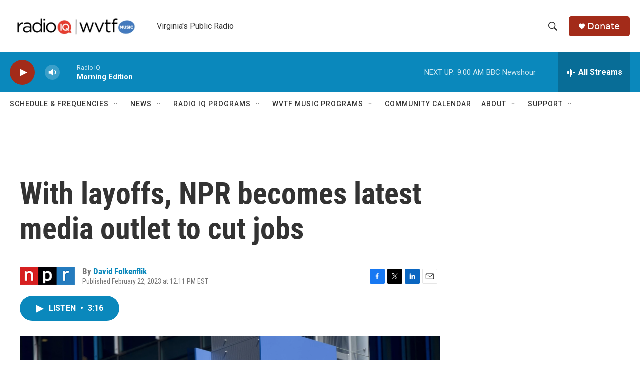

--- FILE ---
content_type: text/html; charset=utf-8
request_url: https://www.google.com/recaptcha/api2/aframe
body_size: 267
content:
<!DOCTYPE HTML><html><head><meta http-equiv="content-type" content="text/html; charset=UTF-8"></head><body><script nonce="i8IS23QxSxcfa1CZjGUy8w">/** Anti-fraud and anti-abuse applications only. See google.com/recaptcha */ try{var clients={'sodar':'https://pagead2.googlesyndication.com/pagead/sodar?'};window.addEventListener("message",function(a){try{if(a.source===window.parent){var b=JSON.parse(a.data);var c=clients[b['id']];if(c){var d=document.createElement('img');d.src=c+b['params']+'&rc='+(localStorage.getItem("rc::a")?sessionStorage.getItem("rc::b"):"");window.document.body.appendChild(d);sessionStorage.setItem("rc::e",parseInt(sessionStorage.getItem("rc::e")||0)+1);localStorage.setItem("rc::h",'1768558108770');}}}catch(b){}});window.parent.postMessage("_grecaptcha_ready", "*");}catch(b){}</script></body></html>